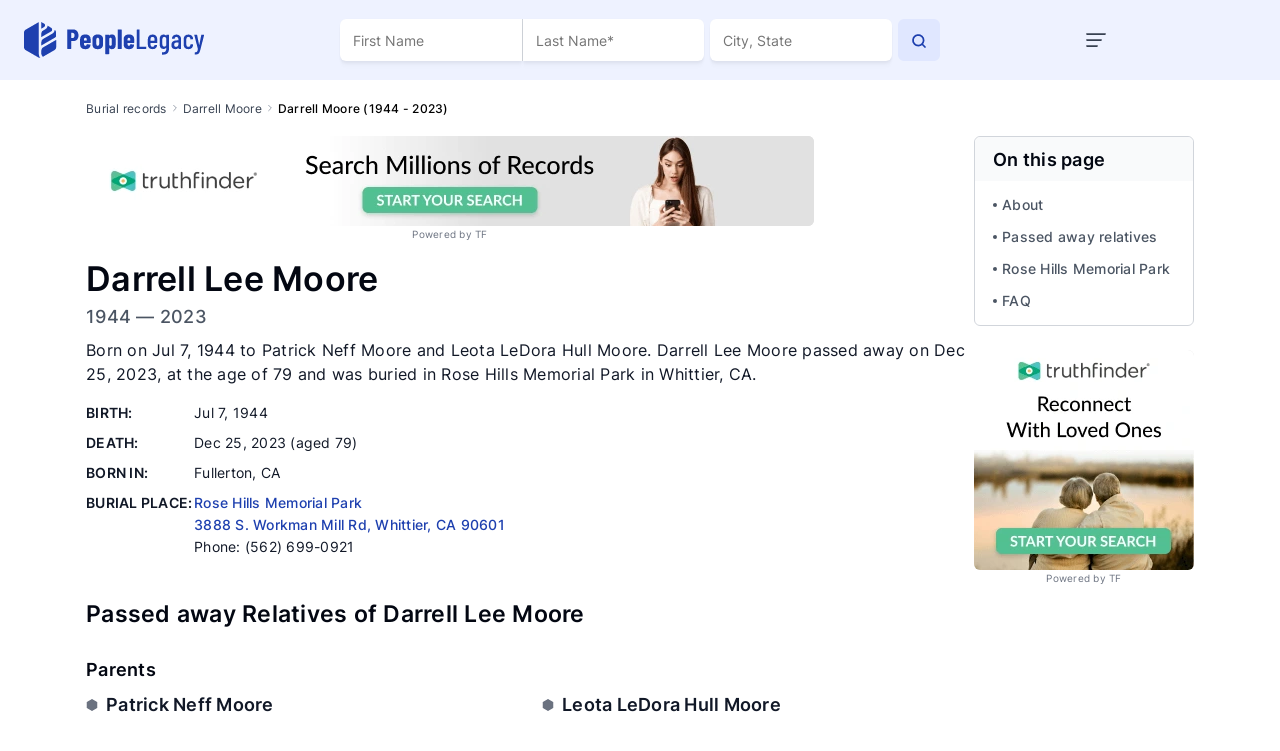

--- FILE ---
content_type: text/html; charset=utf-8
request_url: https://www.google.com/recaptcha/api2/aframe
body_size: 267
content:
<!DOCTYPE HTML><html><head><meta http-equiv="content-type" content="text/html; charset=UTF-8"></head><body><script nonce="9JPOpNxJNbaU_BA5wPmNiw">/** Anti-fraud and anti-abuse applications only. See google.com/recaptcha */ try{var clients={'sodar':'https://pagead2.googlesyndication.com/pagead/sodar?'};window.addEventListener("message",function(a){try{if(a.source===window.parent){var b=JSON.parse(a.data);var c=clients[b['id']];if(c){var d=document.createElement('img');d.src=c+b['params']+'&rc='+(localStorage.getItem("rc::a")?sessionStorage.getItem("rc::b"):"");window.document.body.appendChild(d);sessionStorage.setItem("rc::e",parseInt(sessionStorage.getItem("rc::e")||0)+1);localStorage.setItem("rc::h",'1768932744039');}}}catch(b){}});window.parent.postMessage("_grecaptcha_ready", "*");}catch(b){}</script></body></html>